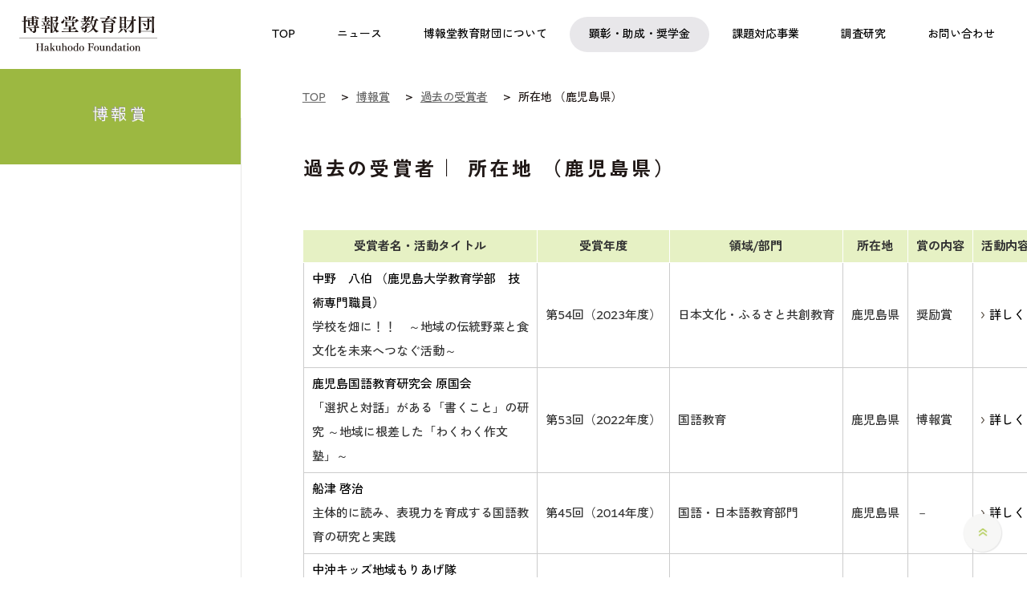

--- FILE ---
content_type: text/html
request_url: https://www.hakuhodofoundation.or.jp/prize/recipient/pref/kagoshima/
body_size: 38711
content:
<!DOCTYPE html>
<html lang= "ja" xmlns:og="http://ogp.me/ns#">
<head>
<title>部門別受賞者｜博報賞｜博報堂教育財団</title>

<meta charset="utf-8">
<meta http-equiv="X-UA-Compatible" content="IE=edge,chrome=1"/>
<meta name="viewport" content="width=device-width,initial-scale=1.0">



<meta name="keywords" content="児童,ことば,教育,博報賞,鹿児島県" />
<meta name="description" content="博報堂教育財団の博報賞「鹿児島県」。公益財団法人 博報堂教育財団は「子ども・ことば・教育」を活動領域と捉え、日々教育現場でご尽力されている学校・団体・実践者への顕彰や研究者への助成などの活動を行っています。" />


<!--[if lt IE 9]>
<script src="http://ie7-js.googlecode.com/svn/trunk/lib/IE9.js"></script>
<script src="/assets/js/html5.js" type="text/javascript"></script>
<![endif]-->
<link href="/assets/css/global.css?2025" rel="stylesheet" type="text/css" media="all">
<link href="/assets/css/print.css" rel="stylesheet" type="text/css" media="print">

<script type="text/javascript" src="/assets/js/jquery-1.8.2.min.js"></script>
<script type="text/javascript" src="/assets/js/jquery.easing.1.3.js"></script>
<script type="text/javascript" src="/assets/js/jquery.transit.min.js"></script>
<script type="text/javascript" src="/assets/js/common.js?2025"></script>
<script type="text/javascript" src="/assets/js/top.js"></script>

<link rel="apple-touch-icon" sizes="180x180" href="/assets/img/apple-touch-icon.png">
<link rel="icon" type="image/png" sizes="32x32" href="/assets/img/favicon-32x32.png">
<link rel="icon" type="image/png" sizes="16x16" href="/assets/img/favicon-16x16.png">
<link rel="manifest" href="/assets/img/site.webmanifest">
<link rel="mask-icon" href="/assets/img/safari-pinned-tab.svg" color="#5bbad5">
<link rel="shortcut icon" href="/assets/img/favicon.ico">
<meta name="msapplication-TileColor" content="#da532c">
<meta name="msapplication-config" content="/assets/img/browserconfig.xml">
<meta name="theme-color" content="#ffffff">

<link href="/prize/recipient/css/prize.css" rel="stylesheet" type="text/css" media="all">

<meta property="og:title" content="
所在地
（鹿児島県）
｜博報賞｜博報堂教育財団" />
<meta property="og:type" content="website" />
<meta property="og:url" content="https://www.hakuhodofoundation.or.jp/prize/recipient/pref/kagoshima/" />
<meta property="og:image" content="https://www.hakuhodofoundation.or.jp/assets/img/ogimage_prize.jpg" />
<meta property="og:site_name" content="公益財団法人 博報堂教育財団" />
<meta property="og:description" content="博報賞は、児童·生徒に対する日常の教育現場で尽力されている、学校·団体·教育実践者を顕彰することを通して、児童教育の現場を活性化させ、支援することを目的としています。" />
<meta property="fb:app_id" content="365808010586719" />
<meta name="twitter:card" content="summary_large_image">
<meta name="twitter:title" content="
所在地
（鹿児島県）
｜博報賞｜博報堂教育財団">
<meta name="twitter:description" content="博報賞は、学校·団体·教育実践者を顕彰することを通して、児童教育の現場を支援しています。">
<meta name="twitter:image:src" content="https://www.hakuhodofoundation.or.jp/assets/img/ogimage_prize.jpg" />

<!-- Google Analytics -->
<script>
(function(i,s,o,g,r,a,m){
 i['GoogleAnalyticsObject']=r;
 i[r]=i[r]||function(){(i[r].q=i[r].q||[]).push(arguments)},i[r].l=1*new Date();
 a=s.createElement(o),	m=s.getElementsByTagName(o)[0];
 a.async=1;
 a.src=g;
 m.parentNode.insertBefore(a,m)
})(window,document,'script','//www.google-analytics.com/analytics.js','ga');

ga('create', 'UA-22340437-1', 'auto', {'allowLinker': true});
ga('require', 'linker');
ga('linker:autoLink');
ga('send', 'pageview');

</script>
<!-- End Google Analytics -->

<!-- Google Tag Manager -->
<script>(function(w,d,s,l,i){w[l]=w[l]||[];w[l].push({'gtm.start':
new Date().getTime(),event:'gtm.js'});var f=d.getElementsByTagName(s)[0],
j=d.createElement(s),dl=l!='dataLayer'?'&l='+l:'';j.async=true;j.src=
'https://www.googletagmanager.com/gtm.js?id='+i+dl;f.parentNode.insertBefore(j,f);
})(window,document,'script','dataLayer','GTM-PDLF2NW');</script>
<!-- End Google Tag Manager -->
</head>

<body id="prize_past">
<!-- Google Tag Manager (noscript) -->
<noscript><iframe src="https://www.googletagmanager.com/ns.html?id=GTM-PDLF2NW"
height="0" width="0" style="display:none;visibility:hidden"></iframe></noscript>
<!-- End Google Tag Manager (noscript) -->

<div id="wrapper">

<div id="content">

<header id="header">
    <div class="logotitle">
      <a href="/">
        <h1><img src="/assets/img/2025/header_logo2020.svg" alt="公益財団法人 博報堂教育財団" width="172"></h1>
      </a>
    </div>
    <nav class="global-nav">
      <ul>
      <li class="gnav01"><a href="/"><span>TOP</span></a></li>
        <li class="gnav02"><a href="/news/"><span>ニュース</span></a></li>
        <li class="gnav03"><a href="javascript: void(0);" class="toggle"><span>博報堂教育財団について</span></a>
          <div class="sub">
            <div class="sub-inner">
              <ul>
                <li><a href="/about/vision/">ビジョン</a></li>
                <li><a href="/about/message/">理事長からの挨拶</a></li>
                <li><a href="/about/history/">沿革</a></li>
                <li><a href="/about/boardmember/">役員一覧</a></li>
                <li><a href="/about/disclosure/">情報公開</a></li>
                <li><a href="/about/materials/">広報物</a></li>
                <li><a href="/about/access/">アクセスマップ</a></li>
              </ul>
            </div>
          </div>
        </li>
      <li class="gnav04"><a href="javascript: void(0);" class="toggle"><span>顕彰・助成・奨学金</span></a>
          <div class="sub">
            <div class="sub-inner">
              <div class="block-inner"> <a href="/prize/">博報賞</a>
                <ul>
					<!-- <li><a href="/news/pdf/hakuhosho_56th_list.pdf" target="_blank" style="background:none;">最新の受賞者</a></li> -->
                  <li><a href="/prize/recipient/newest/">最新の受賞者</a></li>
                  <li><a href="/prize/recipient/">過去の受賞者</a></li>
				  <li><a href="/prize/activities/">受賞者の活動紹介</a></li>
                  <li><a href="/prize/report/">贈呈式・事例共有勉強会報告</a></li>
                </ul>
              </div>
              <div class="block-inner"> <a href="/subsidy/">児童教育実践についての研究助成</a>
                <ul>
                  <li><a href="/subsidy/recipient/newest/">最新の助成対象</a></li>
                  <li><a href="/subsidy/recipient/">過去の助成対象</a></li>
                  <li><a href="/subsidy/report/">活動レポート</a></li>
                </ul>
              </div>
              <div class="block-inner"> <a href="/scholarship/">教職育成奨学金</a>
                <ul>
                  <li><a href="/scholarship/report/">活動レポート</a></li>
                </ul>
              </div>
            </div>
          </div>
        </li>
        <li class="gnav05"><a href="javascript: void(0);" class="toggle"><span>課題対応事業</span></a>
          <div class="sub">
            <div class="sub-inner">
              <div class="block-inner"> <a href="/globalnetwork/">日本語交流プログラム</a>
                <ul>
                  <li><a href="/globalnetwork/participant/newest/">最新の参加者</a></li>
                  <li><a href="/globalnetwork/participant/">過去の参加者</a></li>
                  <li><a href="/globalnetwork/forjapanese.html">応募を検討中の日本校の皆様へ</a></li>
                  <li><a href="/globalnetwork/report/">実施レポート</a></li>
                </ul>
              </div>
              <div class="block-inner"> <a href="https://www.hakuhodofoundation.or.jp/okiniiri/" target="_blank">社会啓発事業</a> <a href="https://hakuhodo-jplang.org/jp" target="_blank">日本語教育プログラム</a> <a href="/disastersupport/">大規模災害時支援事業</a> </div>      
            </div>
          </div>
        </li>
        <li class="gnav06"><a href="javascript: void(0);" class="toggle"><span>調査研究</span></a>
          <div class="sub">
            <div class="sub-inner">
              <ul>
                <li><a href="https://kodomoken.hakuhodofoundation.or.jp" target="_blank">こども研究所</a></li>
              <li><a href="/eg/">教育課題に関する研究交流会議</a></li>
              </ul>
            </div>
          </div>
        </li>
        <li class="gnav07"><a href="/contact/"><span>お問い合わせ</span></a></li>
      </ul>
    </nav>
    <aside id="btn-menu"><span></span><span></span></aside>
  </header><!-- /#header -->

<section id="nav">
<ul class="cfix">
<li><a href="/"><span class="menu01">TOP</span></a></li>
<li><a href="/prize/"><span class="menu02">博報賞</span></a></li>
<li><a href="/subsidy/"><span class="menu03">児童教育実践<br/>についての研究助成</span></a></li>
<li><a href="/scholarship/"><span class="menu04">教職育成<br/>奨学金</span></a></li>
<li><a href="/fellowship/"><span class="menu05">日本研究<br/>フェローシップ</span></a></li>
<li><a href="/globalnetwork/"><span class="menu06">日本語交流<br/>プログラム</span></a></li>
<li><a href="/okiniiri/" target="_blank"><span class="menu07">社会啓発事業</span></a></li>
<li><a href="https://hakuhodo-jplang.org/jp" target="_blank"><span class="menu08">日本語教育<br/>プログラム</span></a></li>
<li><a href="https://kodomoken.hakuhodofoundation.or.jp/" target="_blank"><span class="menu09">こども研究所</span></a></li>
</ul>
</section>

<section id="big_tit">
<div class="tit_base"><div class="inner">
<h1>博報賞</h1>
</div></div>
</section>


<section id="cont">
<div class="cont_inner">

<div class="breadcrumb">
	<div class="breadcrumb-in mt30">

<ol itemscope itemtype="https://schema.org/BreadcrumbList">
<li itemprop="itemListElement" itemscope itemtype="https://schema.org/ListItem">
<a itemprop="item" href="/"><span itemprop="name">TOP</span></a>
<meta itemprop="position" content="1">
</li>

<li itemprop="itemListElement" itemscope itemtype="https://schema.org/ListItem">
<a itemprop="item" href="/prize/"><span itemprop="name">博報賞</span></a>
<meta itemprop="position" content="2">
</li>

<li itemprop="itemListElement" itemscope itemtype="https://schema.org/ListItem">
<a itemprop="item" href="/prize/recipient/"><span itemprop="name">過去の受賞者</span></a>
<meta itemprop="position" content="3">
</li>

<li itemprop="itemListElement" itemscope itemtype="https://schema.org/ListItem">
<span itemprop="name">
所在地
（鹿児島県）
</span>
<meta itemprop="position" content="4">
</li>

</ol>
	<!-- /breadcrumb-in --></div>
<!-- /breadcrumb --></div>

<article>

<h2 class="tit">過去の受賞者｜
所在地
（鹿児島県）
</h2>

<div class="for_pc">
<table class="tablelist mt60">
	<tr class="dateTtl">
		<th class="name">受賞者名・活動タイトル</th>
		<th class="nendo">受賞年度</th>
		<th class="bumon">領域/部門</th>
		<th class="shozai">所在地</th>
		<th class="naiyo nowrap">賞の内容</th>
		<!-- <th class="danko nowrap">団体/個人</th> -->
		<th class="detail nowrap">活動内容</th>
	</tr>


	<tr>
		<td><span class="bold"><a href="/prize/recipient/2023/26.html">中野　八伯 （鹿児島大学教育学部　技術専門職員）</a></span> <br />学校を畑に！！　～地域の伝統野菜と食文化を未来へつなぐ活動～</td>
		<td class="nowrap">第54回（2023年度）</td>
		<td class="nowrap">日本文化・ふるさと共創教育</td>
		<td class="nowrap">鹿児島県</td>
		<td class="nowrap">奨励賞</td>
		<!-- <td class="nowrap">個人</td> -->
		<td class="nowrap"><div class="btn_txt"><a href="/prize/recipient/2023/26.html">詳しく</a></div></td>
	</tr>

	<tr>
		<td><span class="bold"><a href="/prize/recipient/2022/11.html">鹿児島国語教育研究会 原国会</a></span> <br />「選択と対話」がある「書くこと」の研究 ～地域に根差した「わくわく作文塾」～</td>
		<td class="nowrap">第53回（2022年度）</td>
		<td class="nowrap">国語教育</td>
		<td class="nowrap">鹿児島県</td>
		<td class="nowrap">博報賞</td>
		<!-- <td class="nowrap">団体</td> -->
		<td class="nowrap"><div class="btn_txt"><a href="/prize/recipient/2022/11.html">詳しく</a></div></td>
	</tr>

	<tr>
		<td><span class="bold"><a href="/prize/recipient/2014/14.html">船津 啓治</a></span> <br />主体的に読み、表現力を育成する国語教育の研究と実践</td>
		<td class="nowrap">第45回（2014年度）</td>
		<td class="nowrap">国語・日本語教育部門</td>
		<td class="nowrap">鹿児島県</td>
		<td class="nowrap">－</td>
		<!-- <td class="nowrap">個人</td> -->
		<td class="nowrap"><div class="btn_txt"><a href="/prize/recipient/2014/14.html">詳しく</a></div></td>
	</tr>

	<tr>
		<td><span class="bold"><a href="/prize/recipient/2012/1.html">中沖キッズ地域もりあげ隊</a></span> <br />郷土を愛し、活力あるふるさとづくりに子どもたち自らが貢献しようとする活動の展開</td>
		<td class="nowrap">第43回（2012年度）</td>
		<td class="nowrap">教育活性化部門</td>
		<td class="nowrap">鹿児島県</td>
		<td class="nowrap">－</td>
		<!-- <td class="nowrap">団体</td> -->
		<td class="nowrap"><div class="btn_txt"><a href="/prize/recipient/2012/1.html">詳しく</a></div></td>
	</tr>

	<tr>
		<td><span class="bold"><a href="/prize/recipient/2008/17.html">鹿児島県立大島養護学校</a></span> <img src="/prize/recipient/img/icon_winner.png" alt="文部科学大臣賞"><br />離島における特別支援学校のセンター的機能の発揮と個別の指導計画の作成・個別の教育支援計画の策定</td>
		<td class="nowrap">第39回（2008年度）</td>
		<td class="nowrap">特別支援教育部門</td>
		<td class="nowrap">鹿児島県</td>
		<td class="nowrap">－</td>
		<!-- <td class="nowrap">団体</td> -->
		<td class="nowrap"><div class="btn_txt"><a href="/prize/recipient/2008/17.html">詳しく</a></div></td>
	</tr>

	<tr>
		<td><span class="bold"><a href="/prize/recipient/1994/0728.html">鹿児島県実践国語教育研究会</a></span> <br />国語教育部門に関する活動</td>
		<td class="nowrap">第25回（1994年度）</td>
		<td class="nowrap">国語教育部門</td>
		<td class="nowrap">鹿児島県</td>
		<td class="nowrap">－</td>
		<!-- <td class="nowrap">団体</td> -->
		<td class="nowrap"><div class="btn_txt"><a href="/prize/recipient/1994/0728.html">詳しく</a></div></td>
	</tr>

	<tr>
		<td><span class="bold"><a href="/prize/recipient/1992/0668.html">川辺地区小学校国語教育研究会</a></span> <br />国語・日本語教育部門に関する活動</td>
		<td class="nowrap">第23回（1992年度）</td>
		<td class="nowrap">国語・日本語教育部門</td>
		<td class="nowrap">鹿児島県</td>
		<td class="nowrap">－</td>
		<!-- <td class="nowrap">団体</td> -->
		<td class="nowrap"><div class="btn_txt"><a href="/prize/recipient/1992/0668.html">詳しく</a></div></td>
	</tr>

	<tr>
		<td><span class="bold"><a href="/prize/recipient/1989/0562.html">鹿児島県立鹿児島聾学校</a></span> <br />聴覚障害教育部門に関する活動</td>
		<td class="nowrap">第20回（1989年度）</td>
		<td class="nowrap">聴覚障害教育部門</td>
		<td class="nowrap">鹿児島県</td>
		<td class="nowrap">－</td>
		<!-- <td class="nowrap">団体</td> -->
		<td class="nowrap"><div class="btn_txt"><a href="/prize/recipient/1989/0562.html">詳しく</a></div></td>
	</tr>

	<tr>
		<td><span class="bold"><a href="/prize/recipient/1988/0529.html">鹿児島県立鹿児島盲学校</a></span> <br />視覚障害教育部門に関する活動</td>
		<td class="nowrap">第19回（1988年度）</td>
		<td class="nowrap">視覚障害教育部門</td>
		<td class="nowrap">鹿児島県</td>
		<td class="nowrap">－</td>
		<!-- <td class="nowrap">団体</td> -->
		<td class="nowrap"><div class="btn_txt"><a href="/prize/recipient/1988/0529.html">詳しく</a></div></td>
	</tr>

	<tr>
		<td><span class="bold"><a href="/prize/recipient/1981/post_5.html">日置国語を語る会</a></span> <img src="/prize/recipient/img/icon_winner.png" alt="文部科学大臣賞"><br />国語・日本語教育部門に関する活動</td>
		<td class="nowrap">第12回（1981年度）</td>
		<td class="nowrap">国語・日本語教育部門</td>
		<td class="nowrap">鹿児島県</td>
		<td class="nowrap">－</td>
		<!-- <td class="nowrap">団体</td> -->
		<td class="nowrap"><div class="btn_txt"><a href="/prize/recipient/1981/post_5.html">詳しく</a></div></td>
	</tr>

	<tr>
		<td><span class="bold"><a href="/prize/recipient/1980/0293.html">副田 凱馬</a></span> <br />国語・日本語教育部門に関する活動</td>
		<td class="nowrap">第11回（1980年度）</td>
		<td class="nowrap">国語・日本語教育部門</td>
		<td class="nowrap">鹿児島県</td>
		<td class="nowrap">－</td>
		<!-- <td class="nowrap">個人</td> -->
		<td class="nowrap"><div class="btn_txt"><a href="/prize/recipient/1980/0293.html">詳しく</a></div></td>
	</tr>

	<tr>
		<td><span class="bold"><a href="/prize/recipient/1977/0218.html">鹿児島国語教育研究会</a></span> <br />国語・日本語教育部門に関する活動</td>
		<td class="nowrap">第8回（1977年度）</td>
		<td class="nowrap">国語・日本語教育部門</td>
		<td class="nowrap">鹿児島県</td>
		<td class="nowrap">－</td>
		<!-- <td class="nowrap">団体</td> -->
		<td class="nowrap"><div class="btn_txt"><a href="/prize/recipient/1977/0218.html">詳しく</a></div></td>
	</tr>

	<tr>
		<td><span class="bold"><a href="/prize/recipient/1976/0189.html">久保田 彦穂（椋 鳩十）</a></span> <br />国語・日本語教育部門に関する活動</td>
		<td class="nowrap">第7回（1976年度）</td>
		<td class="nowrap">国語・日本語教育部門</td>
		<td class="nowrap">鹿児島県</td>
		<td class="nowrap">－</td>
		<!-- <td class="nowrap">個人</td> -->
		<td class="nowrap"><div class="btn_txt"><a href="/prize/recipient/1976/0189.html">詳しく</a></div></td>
	</tr>

	<tr>
		<td><span class="bold"><a href="/prize/recipient/1975/0152.html">蓑手 重則</a></span> <br />国語・日本語教育部門に関する活動</td>
		<td class="nowrap">第6回（1975年度）</td>
		<td class="nowrap">国語・日本語教育部門</td>
		<td class="nowrap">鹿児島県</td>
		<td class="nowrap">－</td>
		<!-- <td class="nowrap">個人</td> -->
		<td class="nowrap"><div class="btn_txt"><a href="/prize/recipient/1975/0152.html">詳しく</a></div></td>
	</tr>


</table>
</div>

<div class="for_sp">


<table class="tablelist mt20">
	<tr class="dateTtl"><th class="name" colspan="2">受賞者名・活動タイトル</th></tr>
	<tr><td colspan="2">
			
 				<a href="/prize/recipient/2023/26.html" class="bold">中野　八伯 （鹿児島大学教育学部　技術専門職員）</a> <br />
			
			学校を畑に！！　～地域の伝統野菜と食文化を未来へつなぐ活動～
	</td></tr>
	<tr><th width="35%">受賞年度</th><td class="nowrap" width="65%">第54回（2023年度）</td></tr>
	<tr><th>領域/部門</th><td class="nowrap">日本文化・ふるさと共創教育</td></tr>
	<tr><th>所在地</th><td>鹿児島県</td></tr>
	<tr><th>賞の内容</th><td>奨励賞</td></tr>
	<!-- <tr><th>団体/個人</th><td class="lastcell">個人</td></tr> -->
</table>

<div class="txtC"><div class="inlineblock btn_txt mb20"><a href="/prize/recipient/2023/26.html">活動内容を詳しく見る</a></div></div>

</mt:If>

<table class="tablelist mt20">
	<tr class="dateTtl"><th class="name" colspan="2">受賞者名・活動タイトル</th></tr>
	<tr><td colspan="2">
			
 				<a href="/prize/recipient/2022/11.html" class="bold">鹿児島国語教育研究会 原国会</a> <br />
			
			「選択と対話」がある「書くこと」の研究 ～地域に根差した「わくわく作文塾」～
	</td></tr>
	<tr><th width="35%">受賞年度</th><td class="nowrap" width="65%">第53回（2022年度）</td></tr>
	<tr><th>領域/部門</th><td class="nowrap">国語教育</td></tr>
	<tr><th>所在地</th><td>鹿児島県</td></tr>
	<tr><th>賞の内容</th><td>博報賞</td></tr>
	<!-- <tr><th>団体/個人</th><td class="lastcell">団体</td></tr> -->
</table>

<div class="txtC"><div class="inlineblock btn_txt mb20"><a href="/prize/recipient/2022/11.html">活動内容を詳しく見る</a></div></div>

</mt:If>

<table class="tablelist mt20">
	<tr class="dateTtl"><th class="name" colspan="2">受賞者名・活動タイトル</th></tr>
	<tr><td colspan="2">
			
 				<a href="/prize/recipient/2014/14.html" class="bold">船津 啓治</a> <br />
			
			主体的に読み、表現力を育成する国語教育の研究と実践
	</td></tr>
	<tr><th width="35%">受賞年度</th><td class="nowrap" width="65%">第45回（2014年度）</td></tr>
	<tr><th>領域/部門</th><td class="nowrap">国語・日本語教育部門</td></tr>
	<tr><th>所在地</th><td>鹿児島県</td></tr>
	<tr><th>賞の内容</th><td>－</td></tr>
	<!-- <tr><th>団体/個人</th><td class="lastcell">個人</td></tr> -->
</table>

<div class="txtC"><div class="inlineblock btn_txt mb20"><a href="/prize/recipient/2014/14.html">活動内容を詳しく見る</a></div></div>

</mt:If>

<table class="tablelist mt20">
	<tr class="dateTtl"><th class="name" colspan="2">受賞者名・活動タイトル</th></tr>
	<tr><td colspan="2">
			
 				<a href="/prize/recipient/2012/1.html" class="bold">中沖キッズ地域もりあげ隊</a> <br />
			
			郷土を愛し、活力あるふるさとづくりに子どもたち自らが貢献しようとする活動の展開
	</td></tr>
	<tr><th width="35%">受賞年度</th><td class="nowrap" width="65%">第43回（2012年度）</td></tr>
	<tr><th>領域/部門</th><td class="nowrap">教育活性化部門</td></tr>
	<tr><th>所在地</th><td>鹿児島県</td></tr>
	<tr><th>賞の内容</th><td>－</td></tr>
	<!-- <tr><th>団体/個人</th><td class="lastcell">団体</td></tr> -->
</table>

<div class="txtC"><div class="inlineblock btn_txt mb20"><a href="/prize/recipient/2012/1.html">活動内容を詳しく見る</a></div></div>

</mt:If>

<table class="tablelist mt20">
	<tr class="dateTtl"><th class="name" colspan="2">受賞者名・活動タイトル</th></tr>
	<tr><td colspan="2">
			
 				<a href="/prize/recipient/2008/17.html" class="bold">鹿児島県立大島養護学校</a> <img src="/prize/recipient/img/icon_winner.png" alt="文部科学大臣賞"><br />
			
			離島における特別支援学校のセンター的機能の発揮と個別の指導計画の作成・個別の教育支援計画の策定
	</td></tr>
	<tr><th width="35%">受賞年度</th><td class="nowrap" width="65%">第39回（2008年度）</td></tr>
	<tr><th>領域/部門</th><td class="nowrap">特別支援教育部門</td></tr>
	<tr><th>所在地</th><td>鹿児島県</td></tr>
	<tr><th>賞の内容</th><td>－</td></tr>
	<!-- <tr><th>団体/個人</th><td class="lastcell">団体</td></tr> -->
</table>

<div class="txtC"><div class="inlineblock btn_txt mb20"><a href="/prize/recipient/2008/17.html">活動内容を詳しく見る</a></div></div>

</mt:If>

<table class="tablelist mt20">
	<tr class="dateTtl"><th class="name" colspan="2">受賞者名・活動タイトル</th></tr>
	<tr><td colspan="2">
			
 				<a href="/prize/recipient/1994/0728.html" class="bold">鹿児島県実践国語教育研究会</a> <br />
			
			国語教育部門に関する活動
	</td></tr>
	<tr><th width="35%">受賞年度</th><td class="nowrap" width="65%">第25回（1994年度）</td></tr>
	<tr><th>領域/部門</th><td class="nowrap">国語教育部門</td></tr>
	<tr><th>所在地</th><td>鹿児島県</td></tr>
	<tr><th>賞の内容</th><td>－</td></tr>
	<!-- <tr><th>団体/個人</th><td class="lastcell">団体</td></tr> -->
</table>

<div class="txtC"><div class="inlineblock btn_txt mb20"><a href="/prize/recipient/1994/0728.html">活動内容を詳しく見る</a></div></div>

</mt:If>

<table class="tablelist mt20">
	<tr class="dateTtl"><th class="name" colspan="2">受賞者名・活動タイトル</th></tr>
	<tr><td colspan="2">
			
 				<a href="/prize/recipient/1992/0668.html" class="bold">川辺地区小学校国語教育研究会</a> <br />
			
			国語・日本語教育部門に関する活動
	</td></tr>
	<tr><th width="35%">受賞年度</th><td class="nowrap" width="65%">第23回（1992年度）</td></tr>
	<tr><th>領域/部門</th><td class="nowrap">国語・日本語教育部門</td></tr>
	<tr><th>所在地</th><td>鹿児島県</td></tr>
	<tr><th>賞の内容</th><td>－</td></tr>
	<!-- <tr><th>団体/個人</th><td class="lastcell">団体</td></tr> -->
</table>

<div class="txtC"><div class="inlineblock btn_txt mb20"><a href="/prize/recipient/1992/0668.html">活動内容を詳しく見る</a></div></div>

</mt:If>

<table class="tablelist mt20">
	<tr class="dateTtl"><th class="name" colspan="2">受賞者名・活動タイトル</th></tr>
	<tr><td colspan="2">
			
 				<a href="/prize/recipient/1989/0562.html" class="bold">鹿児島県立鹿児島聾学校</a> <br />
			
			聴覚障害教育部門に関する活動
	</td></tr>
	<tr><th width="35%">受賞年度</th><td class="nowrap" width="65%">第20回（1989年度）</td></tr>
	<tr><th>領域/部門</th><td class="nowrap">聴覚障害教育部門</td></tr>
	<tr><th>所在地</th><td>鹿児島県</td></tr>
	<tr><th>賞の内容</th><td>－</td></tr>
	<!-- <tr><th>団体/個人</th><td class="lastcell">団体</td></tr> -->
</table>

<div class="txtC"><div class="inlineblock btn_txt mb20"><a href="/prize/recipient/1989/0562.html">活動内容を詳しく見る</a></div></div>

</mt:If>

<table class="tablelist mt20">
	<tr class="dateTtl"><th class="name" colspan="2">受賞者名・活動タイトル</th></tr>
	<tr><td colspan="2">
			
 				<a href="/prize/recipient/1988/0529.html" class="bold">鹿児島県立鹿児島盲学校</a> <br />
			
			視覚障害教育部門に関する活動
	</td></tr>
	<tr><th width="35%">受賞年度</th><td class="nowrap" width="65%">第19回（1988年度）</td></tr>
	<tr><th>領域/部門</th><td class="nowrap">視覚障害教育部門</td></tr>
	<tr><th>所在地</th><td>鹿児島県</td></tr>
	<tr><th>賞の内容</th><td>－</td></tr>
	<!-- <tr><th>団体/個人</th><td class="lastcell">団体</td></tr> -->
</table>

<div class="txtC"><div class="inlineblock btn_txt mb20"><a href="/prize/recipient/1988/0529.html">活動内容を詳しく見る</a></div></div>

</mt:If>

<table class="tablelist mt20">
	<tr class="dateTtl"><th class="name" colspan="2">受賞者名・活動タイトル</th></tr>
	<tr><td colspan="2">
			
 				<a href="/prize/recipient/1981/post_5.html" class="bold">日置国語を語る会</a> <img src="/prize/recipient/img/icon_winner.png" alt="文部科学大臣賞"><br />
			
			国語・日本語教育部門に関する活動
	</td></tr>
	<tr><th width="35%">受賞年度</th><td class="nowrap" width="65%">第12回（1981年度）</td></tr>
	<tr><th>領域/部門</th><td class="nowrap">国語・日本語教育部門</td></tr>
	<tr><th>所在地</th><td>鹿児島県</td></tr>
	<tr><th>賞の内容</th><td>－</td></tr>
	<!-- <tr><th>団体/個人</th><td class="lastcell">団体</td></tr> -->
</table>

<div class="txtC"><div class="inlineblock btn_txt mb20"><a href="/prize/recipient/1981/post_5.html">活動内容を詳しく見る</a></div></div>

</mt:If>

<table class="tablelist mt20">
	<tr class="dateTtl"><th class="name" colspan="2">受賞者名・活動タイトル</th></tr>
	<tr><td colspan="2">
			
 				<a href="/prize/recipient/1980/0293.html" class="bold">副田 凱馬</a> <br />
			
			国語・日本語教育部門に関する活動
	</td></tr>
	<tr><th width="35%">受賞年度</th><td class="nowrap" width="65%">第11回（1980年度）</td></tr>
	<tr><th>領域/部門</th><td class="nowrap">国語・日本語教育部門</td></tr>
	<tr><th>所在地</th><td>鹿児島県</td></tr>
	<tr><th>賞の内容</th><td>－</td></tr>
	<!-- <tr><th>団体/個人</th><td class="lastcell">個人</td></tr> -->
</table>

<div class="txtC"><div class="inlineblock btn_txt mb20"><a href="/prize/recipient/1980/0293.html">活動内容を詳しく見る</a></div></div>

</mt:If>

<table class="tablelist mt20">
	<tr class="dateTtl"><th class="name" colspan="2">受賞者名・活動タイトル</th></tr>
	<tr><td colspan="2">
			
 				<a href="/prize/recipient/1977/0218.html" class="bold">鹿児島国語教育研究会</a> <br />
			
			国語・日本語教育部門に関する活動
	</td></tr>
	<tr><th width="35%">受賞年度</th><td class="nowrap" width="65%">第8回（1977年度）</td></tr>
	<tr><th>領域/部門</th><td class="nowrap">国語・日本語教育部門</td></tr>
	<tr><th>所在地</th><td>鹿児島県</td></tr>
	<tr><th>賞の内容</th><td>－</td></tr>
	<!-- <tr><th>団体/個人</th><td class="lastcell">団体</td></tr> -->
</table>

<div class="txtC"><div class="inlineblock btn_txt mb20"><a href="/prize/recipient/1977/0218.html">活動内容を詳しく見る</a></div></div>

</mt:If>

<table class="tablelist mt20">
	<tr class="dateTtl"><th class="name" colspan="2">受賞者名・活動タイトル</th></tr>
	<tr><td colspan="2">
			
 				<a href="/prize/recipient/1976/0189.html" class="bold">久保田 彦穂（椋 鳩十）</a> <br />
			
			国語・日本語教育部門に関する活動
	</td></tr>
	<tr><th width="35%">受賞年度</th><td class="nowrap" width="65%">第7回（1976年度）</td></tr>
	<tr><th>領域/部門</th><td class="nowrap">国語・日本語教育部門</td></tr>
	<tr><th>所在地</th><td>鹿児島県</td></tr>
	<tr><th>賞の内容</th><td>－</td></tr>
	<!-- <tr><th>団体/個人</th><td class="lastcell">個人</td></tr> -->
</table>

<div class="txtC"><div class="inlineblock btn_txt mb20"><a href="/prize/recipient/1976/0189.html">活動内容を詳しく見る</a></div></div>

</mt:If>

<table class="tablelist mt20">
	<tr class="dateTtl"><th class="name" colspan="2">受賞者名・活動タイトル</th></tr>
	<tr><td colspan="2">
			
 				<a href="/prize/recipient/1975/0152.html" class="bold">蓑手 重則</a> <br />
			
			国語・日本語教育部門に関する活動
	</td></tr>
	<tr><th width="35%">受賞年度</th><td class="nowrap" width="65%">第6回（1975年度）</td></tr>
	<tr><th>領域/部門</th><td class="nowrap">国語・日本語教育部門</td></tr>
	<tr><th>所在地</th><td>鹿児島県</td></tr>
	<tr><th>賞の内容</th><td>－</td></tr>
	<!-- <tr><th>団体/個人</th><td class="lastcell">個人</td></tr> -->
</table>

<div class="txtC"><div class="inlineblock btn_txt mb20"><a href="/prize/recipient/1975/0152.html">活動内容を詳しく見る</a></div></div>

</mt:If>

</div>


<div class="block">
<div class="btn_next_back cfix">
<div class="news_idx cfix">


<div class="back"><a href="/prize/recipient/pref/miyazaki/"><span class="arw_box"><img src="/assets/img/arw03.png" alt="" height="10" class="arw"></span><span class="for_pc_in">「宮崎県」</span><span class="for_sp">前</span></a></div>



<div class="next"><a href="/prize/recipient/pref/okinawa/"><span class="arw_box"><img src="/assets/img/arw02.png" alt="" height="10" class="arw"></span><span class="for_pc_in">「沖縄県」</span><span class="for_sp">次</span></a></div>

</div>
</div>
</div>


</article>
</div>


</section>

<div id="btn_mail_magazine">
<a href="/mailmag/"><img src="/assets/img/btn_mail_magazine.png" alt="" height="124" class="img_mail">
<span class="en">MAIL MAGAZINE</span>
<span>メールマガジン登録はこちら</span></a>
</div>

<div id="sns">
<ul class="cfix">
<li>
<span class="twitter">POST</span>  
<a href="https://twitter.com/share?url=https://hakuhodofoundation.or.jp/prize/recipient/pref/kagoshima/&text=鹿児島県｜博報賞&hashtags=博報堂教育財団" target="_blank"><img src="/assets/img/sns01_2023.png" alt="" height="72"></a>
</li>
<li>
<span class="facebook">SHARE</span>
<a href="https://www.facebook.com/share.php?u=https://hakuhodofoundation.or.jp/prize/recipient/pref/kagoshima/" onclick="window.open(encodeURI(decodeURI(this.href)), 'FBwindow', 'width=554, height=470, menubar=no, toolbar=no, scrollbars=yes'); return false;" rel="nofollow"><img src="/assets/img/sns02_2023.png" alt="" height="72"></a>
</li>
</ul>
</div>


</div><!-- /#content -->


<section class="related-links">
      <div class="inner-block">
        <div class="kodomonokotodama"> <a href="/column/kotodama/"><img src="/assets/img/2025/links01.png" alt="ひきたよしあきのコラム こどものコトダマ" height="60"></a> </div>
        <div class="mail-magazine"> <a href="/mailmag/">メールマガジンの登録はこちら</a> </div>
        <ul class="sns-link">
          <li> <a href="https://twitter.com/share?url=http://pre1-hakuhozaidan.cenfy.com/prize/recipient/pref/kagoshima/&text=鹿児島県｜博報賞&hashtags=博報堂教育財団" target="_blank"><img src="/assets/img/2025/sns_01.png" alt="X" height="60"></a> </li>
          <li> <a href="https://www.facebook.com/share.php?u=http://pre1-hakuhozaidan.cenfy.com/prize/recipient/pref/kagoshima/" onclick="window.open(encodeURI(decodeURI(this.href)), 'FBwindow', 'width=554, height=470, menubar=no, toolbar=no, scrollbars=yes'); return false;" rel="nofollow"><img src="/assets/img/2025/sns_02.png" alt="Facebook" height="60"></a> </li>
        </ul>
      </div>
    </section>
  
  <footer id="footer">
    <div class="footer-inner list-flex">
      <div class="f-column">
        <div class="sitetitle"> <a href="/"> <img src="/assets/img/2025/f_sitetitle.png" alt="公益財団法人 博報堂教育財団" width="172"> </a> </div>
      </div>
      <div class="f-column">
        <div class="f-link"> <a href="/">TOP</a> </div>
        <div class="f-link"> <a href="javascript: void(0);">博報堂財団について</a>
          <ul>
            <li><a href="/about/vision/">ビジョン</a></li>
            <li><a href="/about/message/">理事長からの挨拶</a></li>
            <li><a href="/about/history/">沿革</a></li>
            <li><a href="/about/boardmember/">役員一覧</a></li>
            <li><a href="/about/disclosure/">情報公開</a></li>
            <li><a href="/about/materials/">広報物</a></li>
            <li><a href="/about/access/">アクセスマップ</a></li>
          </ul>
        </div>
      </div>
      <div class="f-column">
        <div class="f-link"> <a href="javascript: void(0);">顕彰・助成・奨学金</a>
          <ul>
            <li><a href="/prize/">博報賞</a></li>
            <li><a href="/subsidy/">児童教育実践についての研究助成</a></li>
            <li><a href="/scholarship/">教職育成奨学金</a></li>
          <li><a href="/fellowship/">日本研究フェローシップ<span class="ts-smaller">（2022年度に事業終了）</span></a></li>
          </ul>
        </div>
        <div class="f-link"> <a href="javascript: void(0);">課題対応事業</a>
          <ul>
            <li><a href="/globalnetwork/">日本語交流プログラム</a></li>
            <li><a href="https://www.hakuhodofoundation.or.jp/okiniiri/" target="_blank">社会啓発事業</a></li>
            <li><a href="https://hakuhodo-jplang.org/jp" target="_blank">日本語教育プログラム</a></li>
            <li><a href="/disastersupport/" target="_blank">大規模災害時支援事業</a></li>
          </ul>
        </div>
        <div class="f-link"> <a href="javascript: void(0);">調査研究</a>
          <ul>
            <li><a href="https://kodomoken.hakuhodofoundation.or.jp" target="_blank">こども研究所</a></li>
          <li><a href="/eg/">教育課題に関する研究交流会議</a></li>
          </ul>
        </div>
      </div>
      <div class="f-column">
      <div class="f-link"> <a href="/news/">ニュース・トピックス</a> </div>
        <div class="f-link"> <a href="/column/kotodama/">こどものコトダマ</a> </div>
        <div class="f-link"> <a href="/download/">応募書類ダウンロード</a> </div>
        <div class="f-link"> <a href="/contact/">お問い合わせ</a>
          <ul>
             <li><a href="/contact/request/">資料請求</a></li>
            <li><a href="/mailmag/">メールマガジン登録</a></li>
            <li><a href="/termsofuse/">サイトポリシー</a></li>
			<li><a href="/privacy/">個人情報の取り扱い</a></li>
          </ul>
        </div>
      </div>
    </div>
    <div class="copyright">
      <p>© Hakuhodo Foundation All Rights Reserved.</p>
    </div>
  </footer><!--  // #footer //-->



<aside id="gotop"><a href="#"><img src="/assets/img/gotop.png" alt="" width="50"></a></aside>

</div><!-- // #wrapper// -->

<nav id="nav_sp">
<ul class="global_menu">
<li><a href="/">TOP</a></li>
<li><a href="/prize/">博報賞</a></li>


<li><a href="/subsidy/">児童教育実践についての研究助成</a></li>


<li><a href="/scholarship/">教職育成奨学金</a></li>
<li><a href="/fellowship/">日本研究フェローシップ</a></li>


<li><a href="/globalnetwork/">日本語交流プログラム</a></li>


<li><a href="/okiniiri/" target="_blank">社会啓発事業</a></li>
<li><a href="https://hakuhodo-jplang.org/jp" target="_blank">日本語教育プログラム</a></li>
<li><a href="https://kodomoken.hakuhodofoundation.or.jp/" target="_blank">こども研究所</a></li>
<li><a href="/disastersupport/">大規模災害時支援事業</a></li>
<li><a href="/download/">応募書類ダウンロード</a></li>
</ul>
<ul class="sub_menu cfix">
<li><a href="/news/" class="bd_r">ニュース·トピックス</a></li>
<li><a href="/contact/">お問い合わせ</a></li>
<li><a href="/contact/request/" class="bd_r">資料請求</a></li>
<li><a href="/about/">博報堂教育財団について</a></li>
</ul>
<div class="btn_en"><p><a href="/en/">ENGLISH</a></p></div>
</nav>
<!-- navi_sp// -->




</body>
</html>